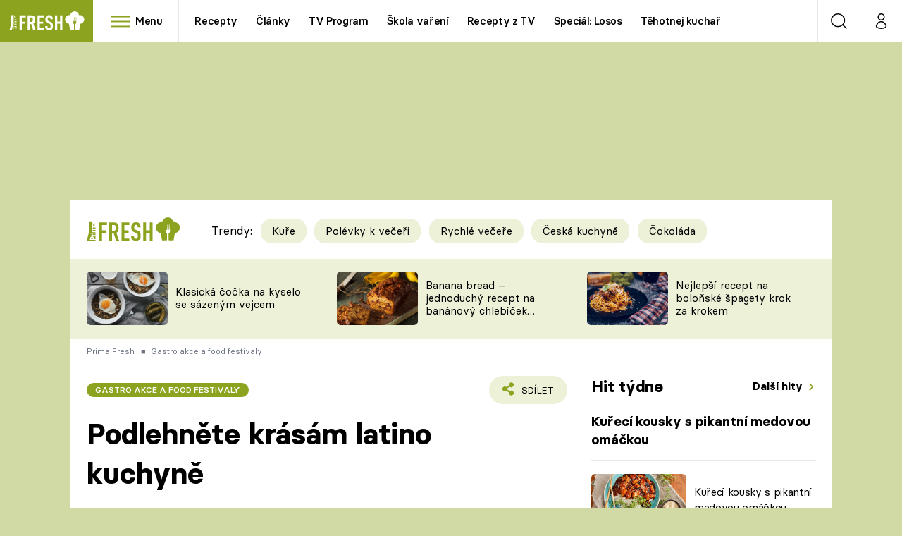

--- FILE ---
content_type: image/svg+xml
request_url: https://assets.fresh.iprima.cz/images/facebook-square.f93d3946.svg
body_size: 431
content:
<svg id="facebook_4_" data-name="facebook (4)" xmlns="http://www.w3.org/2000/svg" width="43.761" height="43.762" viewBox="0 0 43.761 43.762">
  <path id="Path_358" data-name="Path 358" d="M38.29,0H5.47A5.476,5.476,0,0,0,0,5.47V38.292a5.476,5.476,0,0,0,5.47,5.47H38.29a5.476,5.476,0,0,0,5.47-5.47V5.47A5.476,5.476,0,0,0,38.29,0Z" transform="translate(0 0)" fill="#1976d2"/>
  <path id="Path_359" data-name="Path 359" d="M212.513,109.676h-6.838v-5.47c0-1.51,1.225-1.368,2.735-1.368h2.735V96h-5.47a8.2,8.2,0,0,0-8.205,8.205v5.47H192v6.838h5.47v15.043h8.205V116.513h4.1Z" transform="translate(-175.59 -87.795)" fill="#fafafa"/>
</svg>


--- FILE ---
content_type: image/svg+xml
request_url: https://assets.fresh.iprima.cz/images/pinterest-global-share.279edec2.svg
body_size: 502
content:
<svg xmlns="http://www.w3.org/2000/svg" width="7.969" height="10.298" viewBox="0 0 7.969 10.298">
  <path id="Icon_zocial-pinterest" data-name="Icon zocial-pinterest" d="M4.2,3.8a3.252,3.252,0,0,1,.273-1.287,4.078,4.078,0,0,1,.783-1.184A3.741,3.741,0,0,1,6.592.448,4.8,4.8,0,0,1,8.43.108a3.719,3.719,0,0,1,2.687,1.009A3.193,3.193,0,0,1,12.168,3.5,4.6,4.6,0,0,1,11.277,6.4a2.783,2.783,0,0,1-2.3,1.148,1.829,1.829,0,0,1-.87-.216,1.316,1.316,0,0,1-.571-.525L7.123,8.438a3.139,3.139,0,0,1-.134.4q-.082.2-.18.386t-.2.35q-.1.165-.2.309t-.17.242c-.048.065-.093.122-.134.17l-.062.083a.076.076,0,0,1-.082.031.073.073,0,0,1-.062-.061c0-.007-.005-.055-.015-.144s-.021-.184-.031-.283-.021-.228-.031-.386-.014-.311-.01-.458.014-.311.031-.489a3.884,3.884,0,0,1,.077-.494q.113-.484.762-3.223a1.709,1.709,0,0,1-.134-.4A1.807,1.807,0,0,1,6.5,4.093l-.01-.154a1.752,1.752,0,0,1,.335-1.1A.992.992,0,0,1,7.638,2.4a.729.729,0,0,1,.592.252.952.952,0,0,1,.211.633,2.442,2.442,0,0,1-.087.582q-.087.345-.232.793t-.206.726a.889.889,0,0,0,.18.8.936.936,0,0,0,.757.34A1.549,1.549,0,0,0,10.2,5.612a4.4,4.4,0,0,0,.53-2.229,2.18,2.18,0,0,0-.649-1.632,2.484,2.484,0,0,0-1.812-.633,2.8,2.8,0,0,0-2.106.834,2.768,2.768,0,0,0-.808,2,1.766,1.766,0,0,0,.391,1.163.335.335,0,0,1,.082.329,1.961,1.961,0,0,0-.062.237,1.961,1.961,0,0,1-.062.237.183.183,0,0,1-.1.149.232.232,0,0,1-.185-.005A1.72,1.72,0,0,1,4.5,5.21,3.08,3.08,0,0,1,4.2,3.8Z" transform="translate(-4.198 -0.108)" fill="#8ca31f"/>
</svg>


--- FILE ---
content_type: image/svg+xml
request_url: https://assets.fresh.iprima.cz/images/burger-menu.334813aa.svg
body_size: 357
content:
<svg xmlns="http://www.w3.org/2000/svg" width="27" height="16" viewBox="0 0 27 16">
  <g id="Group_2522" data-name="Group 2522" transform="translate(-161 -22)">
    <line id="Line_3" data-name="Line 3" x2="27" transform="translate(161 23)" fill="none" stroke="#8ca31f" stroke-width="2"/>
    <line id="Line_4" data-name="Line 4" x2="27" transform="translate(161 30)" fill="none" stroke="#8ca31f" stroke-width="2"/>
    <line id="Line_5" data-name="Line 5" x2="27" transform="translate(161 37)" fill="none" stroke="#8ca31f" stroke-width="2"/>
  </g>
</svg>
